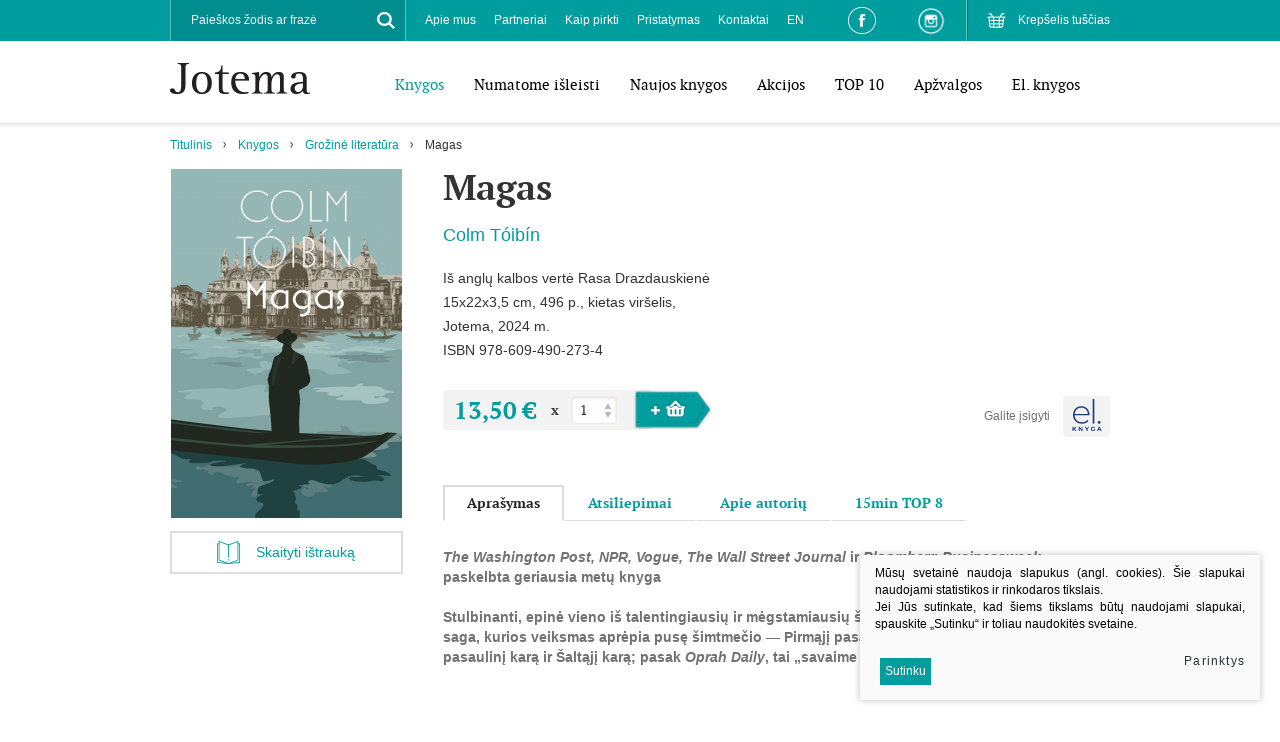

--- FILE ---
content_type: text/html; charset=utf-8
request_url: https://www.jotema.lt/Produktas/Magas/?m10991page=1
body_size: 9092
content:
	

	<!DOCTYPE html PUBLIC "-//W3C//DTD XHTML 1.0 Transitional//EN" "https://www.w3.org/TR/xhtml1/DTD/xhtml1-transitional.dtd">
<!--[if lte IE 7]> <html class="ie7"> <![endif]-->
<!--[if IE 8]>     <html class="ie8"> <![endif]-->
<!--[if IE 9]>     <html class="ie9"> <![endif]-->
<!--[if !IE]><!--> <html xmlns="https://www.w3.org/1999/xhtml"><!--<![endif]-->
<head>
  <title>Knygų leidykla - Jotema</title>
  <base href="https://www.jotema.lt/" />


  <meta http-equiv="Content-Type" content="text/html; charset=utf-8"/>
  <meta name="viewport" content="width=device-width, user-scalable=no" />
  <link rel="stylesheet" type="text/css" href="styles/coverflow.css" />
  <link rel="stylesheet" href="styles/responsive.css" type="text/css"/>
  <link rel="stylesheet" href="styles/style.css?v=2" type="text/css"/>
  <link rel="stylesheet" href="styles/tooltipster.css" type="text/css"/>
  <link rel="stylesheet" href="styles/tooltipster-light.css" type="text/css"/>
  <link rel="stylesheet" href="scripts/plugins/fancy/jquery.fancybox.css" type="text/css"/>
  <!-- FONTS START-->
  <link rel="stylesheet" href="fonts/opensans_bold/stylesheet.css" type="text/css"/>
  <link rel="stylesheet" href="fonts/opensans_regular/stylesheet.css" type="text/css"/>
  <link rel="stylesheet" href="fonts/opensans_extrabold/stylesheet.css" type="text/css"/>
  <link rel="stylesheet" href="fonts/opensans_semibold/stylesheet.css" type="text/css"/>
  <link rel="stylesheet" href="fonts/ptf55f/stylesheet.css" type="text/css"/>
  <link rel="stylesheet" href="fonts/ptf75f/stylesheet.css" type="text/css"/>
  <link rel="stylesheet" href="fonts/ptf76f/stylesheet.css" type="text/css"/>
  <!-- FONTS END-->
	<script type="text/javascript" src="https://ajax.googleapis.com/ajax/libs/jquery/1.10.2/jquery.min.js"></script>
	<script type="text/javascript" src="https://ajax.googleapis.com/ajax/libs/jqueryui/1.10.3/jquery-ui.min.js"></script>
	<!-- <script src="https://code.jquery.com/jquery-migrate-1.2.1.js"></script> -->
	<script type="text/javascript" src="scripts/respond.js"></script>
	<script type="text/javascript" src="scripts/jquery.cycle2.min.js"></script>
	<script type="text/javascript" src="scripts/jquery.cycle2.swipe.min.js"></script>
	<script type="text/javascript" src="scripts/jquery.cycle2.carousel.js"></script>
	<script>
		$.fn.cycle.defaults.autoSelector = '.slideshow';
	</script>
	<script type="text/javascript" src="scripts/plugins/fancy/jquery.fancybox.pack.js"></script>
	
	<script type="text/javascript" src="js/tx.preloader.js"></script>
	<script type="text/javascript" src="scripts/jquery.tooltipster.min.js"></script>
	<script type="text/javascript" src="scripts/eshop.js"></script>
	<script type="text/javascript" src="scripts/general.js"></script>
</head>
<body class="inner">
<div id="fb-root"></div>
<script>(function(d, s, id) {
  var js, fjs = d.getElementsByTagName(s)[0];
  if (d.getElementById(id)) return;
  js = d.createElement(s); js.id = id;
  js.src = "//connect.facebook.net/lt_LT/sdk.js#xfbml=1&version=v2.5&appId=280010056306";
  fjs.parentNode.insertBefore(js, fjs);
}(document, 'script', 'facebook-jssdk'));</script>

<script>
  (function(i,s,o,g,r,a,m){i['GoogleAnalyticsObject']=r;i[r]=i[r]||function(){
  (i[r].q=i[r].q||[]).push(arguments)},i[r].l=1*new Date();a=s.createElement(o),
  m=s.getElementsByTagName(o)[0];a.async=1;a.src=g;m.parentNode.insertBefore(a,m)
  })(window,document,'script','//www.google-analytics.com/analytics.js','ga');

  ga('create', 'UA-73321825-1', 'auto');
  ga('send', 'pageview');

</script>

	<div id="wrapper">
		<!-- HEADER -->
		<div id="header">
			<div class="center">
				<div class="logo"><a href="/"><img src="images/logo.png" width="140" height="31" alt=""/></a></div>
			</div>
			<div class="mobile">
				<a href="#" id="toggle-menu"></a>
			</div>
			<div class="menu" id="menu">
				<div class="row_1 clearfix">
					<div class="center">
						<div class="small_cart cart_place fr">
								<a href="javascript:void(null);">Krepšelis tuščias</a>

						</div>
						<div class="fr social_links">
							<a href="https://www.facebook.com/leidyklaJotema" target="_BLANK" class="fb_link"></a>
							<a href="https://www.instagram.com/leidykla_jotema/" target="_BLANK" class="instagram_link"></a>
						</div>
						<div class="fl search">
	<form id="cntnt01moduleform_1" method="get" action="https://www.jotema.lt/search/" class="cms_form">
<div class="hidden">
<input type="hidden" name="mact" value="Search,cntnt01,dosearch,0" />
<input type="hidden" name="cntnt01returnid" value="35" />
</div>

		<div title="Paieškos žodis ar frazė">
			<input type="text" id="cntnt01searchinput" name="cntnt01searchinput" value="Paieškos žodis ar frazė" />
		</div>
		<a href="#" class="xsd button_search"></a>
	</form>

</div>

						<div class="h-menu s-menu-top fl">
	<ul>
								<li class="">
			<a href="apie-mus">Apie mus</a>
				
		</li>
							<li class="">
			<a href="partneriai">Partneriai</a>
				
		</li>
							<li class="">
			<a href="kaip-pirkti">Kaip pirkti</a>
				
		</li>
							<li class="">
			<a href="pristatymas">Pristatymas</a>
				
		</li>
							<li class="">
			<a href="kontaktai">Kontaktai</a>
				
		</li>
							<li class="">
			<a href="about-us">EN</a>
				
		</li>
				</ul>
</div>


					</div>
				</div>
				<div class="row_2 clearfix">
					<div class="center">
						<div class="h-menu s-menu-main fr">
	<ul>
			<li  class="selected">
			<a href="https://www.jotema.lt/Produktai/knygos/">Knygos</a>
																						<ul>
			<li  class="selected">
			<a href="https://www.jotema.lt/Produktai/knygos/grozine-literatura/">Grožinė literatūra</a>
			
		</li>
			<li >
			<a href="https://www.jotema.lt/Produktai/knygos/detektyvai-trileriai/">Detektyvai, trileriai</a>
			
		</li>
			<li >
			<a href="https://www.jotema.lt/Produktai/knygos/meiles-romanai/">Meilės romanai</a>
			
		</li>
			<li >
			<a href="https://www.jotema.lt/Produktai/knygos/vaiku-jaunimo/">Vaikų, jaunimo</a>
			
		</li>
			<li >
			<a href="https://www.jotema.lt/Produktai/knygos/klasika/">Klasika</a>
			
		</li>
			<li >
			<a href="https://www.jotema.lt/Produktai/knygos/magine-fantastika/">Maginė fantastika</a>
			
		</li>
			<li >
			<a href="https://www.jotema.lt/Produktai/knygos/lietuviu-autoriai/">Lietuvių autoriai</a>
			
		</li>
			<li >
			<a href="https://www.jotema.lt/Produktai/knygos/medicina-grozis-sveikata/">Medicina, grožis, sveikata</a>
			
		</li>
			<li >
			<a href="https://www.jotema.lt/Produktai/knygos/publicistika-istorija-biografija/">Publicistika, istorija, biografija</a>
			
		</li>
			<li >
			<a href="https://www.jotema.lt/Produktai/knygos/mokslas-pazinimas/">Mokslas, pažinimas</a>
			
		</li>
			<li >
			<a href="https://www.jotema.lt/Produktai/knygos/praktine-gyvenimo-budas/">Praktinė, gyvenimo būdas</a>
			
		</li>
			<li >
			<a href="https://www.jotema.lt/Produktai/knygos/el-knygos/">El. knygos</a>
			
		</li>
		</ul>

					</li>
			<li >
			<a href="https://www.jotema.lt/Produktai/numatome-isleisti/">Numatome išleisti</a>
								</li>
			<li >
			<a href="https://www.jotema.lt/Produktai/naujos-knygos/">Naujos knygos</a>
								</li>
			<li >
			<a href="https://www.jotema.lt/Produktai/akcijos/">Akcijos</a>
								</li>
			<li >
			<a href="https://www.jotema.lt/Produktai/top-10/">TOP 10</a>
								</li>
			<li >
			<a href="https://www.jotema.lt/Produktai/apzvalgos/">Apžvalgos</a>
								</li>
			<li >
			<a href="https://www.jotema.lt/Produktai/el-knygos/">El. knygos</a>
								</li>
			<li >
			<a href="https://www.jotema.lt/Produktai/-7/"></a>
								</li>
		</ul>
</div>

					</div>
				</div>
			</div>
			<div class="shadow"></div>
		</div>
		<!-- HEADER END -->

		<!-- CONTENT -->
		<div class="content-wrap">
			<div class="center">
				<div class="h-menu s-menu-nav clearfix">
					<ul>
						<li> <a href="https://www.jotema.lt/" title="Jotema" >Titulinis</a></li><li><a href="https://www.jotema.lt/Produktai/knygos/">Knygos</a></li><li><a href="https://www.jotema.lt/Produktai/knygos/grozine-literatura/">Grožinė literatūra</a></li><li>Magas</li>
					</ul>
				</div>
				<div class="content">
																				<div class="midbar">
												<div class="book">
							<div class="book_cover">
								<div class="ph">
																																																											<a href="/uploads/Products/product_1047/magas_1702636682.jpg" class="fancy" rel="inner_photos" ><img src="https://www.jotema.lt/uploads/_CGSmartImage/magas_1702636682-98b9015698cfac4cf6970539b9e4f2c3.jpg" width="233" height="349" alt="magas_1702636682-98b9015698cfac4cf6970539b9e4f2c3.jpg"/></a>
																											</div>

																<a href="uploads/Products/product_1047/Magas_istrauka.pdf" target="_BLANK" class="button ico-left book fw">Skaityti ištrauką</a>
																<div class="facebook">
									<div class="fb-like" data-href="http://www.jotema.lt/Produktas/Magas/?m10991page=1" data-layout="standard" data-action="like" data-show-faces="true" data-share="false"></div>
								</div>
							</div>
							<div class="book_data">
								<h1>Magas</h1>
								<div class="author">
									
									Colm Tóibín
								</div>
								<div class="desc">
									Iš anglų kalbos vertė Rasa Drazdauskienė<br />15x22x3,5 cm, 496 p., kietas viršelis,<br />Jotema, 2024 m.
																			<div>
											ISBN 978-609-490-273-4
										</div>
																	</div>
								<div>
																			
																						<div class="controls bigger">
		<div class="price">
			<form id="m72a5amoduleform_2" method="post" action="https://www.jotema.lt/products/" class="cms_form" enctype="multipart/form-data">
<div class="hidden">
<input type="hidden" name="mact" value="Cart,m72a5a,default,0" />
<input type="hidden" name="m72a5areturnid" value="32" />
<input type="hidden" name="m72a5aproduct" value="1047" />
<input type="hidden" name="m72a5acart_returnto" value="https://www.jotema.lt/Produktas/Magas/?m10991page=1" />
</div>

			13,50 &euro;			
			<div class="count">
				x
				<input type="text" name="m72a5acart_quantity" id="amount" value="1" class="">
				<div class="arrows">
					<div class="more"></div>
					<div class="less"></div>
				</div>
			</div>
			
			<input type="hidden" name="m72a5akalba" value="lt"/>
			<input type="hidden" name="m72a5acart_submit" value="Pridėti į krep&scaron;elį"/>
			<input type="hidden" name="m72a5aviewcartpage" value="34"/>
			</form>

		</div>
		<a href="#" class="add_to_cart"></a>
	</div>

																																														<div class="ebook fr">
										Galite įsigyti
										<img src="images/icons/svg/ico-1.svg" alt="icon" class="tooltip"
											 title="&lt;p&gt;&lt;a href=&quot;https://www.baltoslankos.lt/el-knyga-magas&quot; target=&quot;_blank&quot;&gt;baltoslankos.lt&lt;/a&gt;&lt;/p&gt;
&lt;p&gt;&lt;a href=&quot;https://www.knygos.lt/lt/elektronines-knygos/magas-1bavc/&quot; target=&quot;_blank&quot;&gt;knygos.lt&lt;/a&gt;&lt;/p&gt;
&lt;p&gt;&lt;a href=&quot;https://www.pegasas.lt/magas-e-knyga-15000917/&quot; target=&quot;_blank&quot;&gt;pegasas.lt&lt;/a&gt;&lt;/p&gt;">
										
									</div>
																	</div>
								<div class="clear"></div>
																<!-- TABS START -->
								<div class="section block-tabs">
									<div class="nav h-menu">
										<ul>
																																																																										<li><a href="#">Aprašymas</a></li>
																																																						<li><a href="#">Atsiliepimai</a></li>
																																																						<li><a href="#">Apie autorių</a></li>
																																																						<li><a href="#">15min TOP 8</a></li>
																															</ul>
									</div>
									<div class="data">
																																																																						<div>
											<div class="collapsable">
											<div style="text-align: left;"><strong><em>The Washington Post, NPR, Vogue, The Wall Street Journal</em> ir <em>Bloomberg Businessweek</em> paskelbta geriausia metų knyga<br /><br /></strong><strong>Stulbinanti, epinė vieno iš talentingiausių ir mėgstamiausių šių laikų autorių sukurta šeimyninė saga, kurios veiksmas aprėpia pusę šimtmečio — Pirmąjį pasaulinį karą, Hitlerio iškilimą, Antrąjį pasaulinį karą ir Šaltąjį karą; pasak <em>Oprah Daily</em>, tai „savaime tikras literatūrinės magijos stebuklas“.<br /><br /></strong>„Mago“ veiksmas prasideda XX a. pradžios Vokietijos provincijos mieste, kuriame jaunasis Tomas Manas (<em>Thomas Mann</em>) auga konservatyvaus, padorumo kaustomo tėvo ir kerinčios, nenuspėjamo elgesio brazilės motinos namuose. Paauglystėje Manas slepia menines ambicijas nuo tėvo, o homoseksualius potroškius — nuo visų. Jį sužavi viena iš turtingiausių ir kultūringiausių Miuncheno žydų šeimų, su kuria susijungia vedęs dukterį Katią. Jie susilaukia šešių vaikų. Atostogaudamas Italijoje, pakerėtas paplūdimyje sutikto berniuko, jis parašo apsakymą „Mirtis Venecijoje“. Tampa geriausiai vertinamu savo laikų rašytoju, apdovanojamas Nobelio literatūros premija ir gyvena kaip viešas asmuo, bet jo privatus gyvenimas išlieka paslaptimi. Tikimasi, kad jis viešai pasmerks Hitlerį, kurio vaidmenį iki tol nepakankamai įvertino. Jo vyriausia duktė ir sūnus, ryškūs meninės bohemos ir naciams priešiško sąjūdžio atstovai, dalijasi meilužiais. Jis pabėga iš Vokietijos į Šveicariją, paskui Prancūziją ir galiausiai Ameriką: iš pradžių gyvena Prinstone, vėliau Los Andžele.<br /><br />Šiame „nepaprasto jautrumo“ romane (<em>The Wall Street Journal</em>) Tóibínas sukūrė „sudėtingą, tačiau skatinantį empatiją portretą rašytojo, visą gyvenimą kovojusio su giliausiais savo troškimais, šeimos nariais jų audringu gyvenamuoju laiku“ (<em>Time</em>): „pamatysite, kaip su malonumu skaitysite kiekvieną puslapį“ (<em>Vogue</em>).</div>
<div style="text-align: justify;"> </div>
											</div>
											<div class="controls">
												<a href="#" class=" open">Išskleisti</a>
												<a href="#" class=" close">Suskleisti</a>
											</div>
										</div>
																																																		<div>
											<div class="collapsable">
											<div style="text-align: left;">
<p>Odė XX a. genijui ir savaime tikras literatūrinės magijos stebuklas.<br /><em>* O Magazine<br /><br /></em>Intymus Thomo Manno portretas... Knygoje „Magas“ Toibinas suteikia retą galimybę iš arti stebėti, kaip kuriamas rimtasis menas, ir kartu įrodo pats esąs didelių galių magas.<br /><em>* Chicago Review of Books<br /><br /></em>Be galo įtraukia... Tai nepaprastai ambicinga knyga, kurioje subtiliai subalansuotas asmeniškumo ir didžiųjų įvykių aspektai... Toibinas sukūrė tikrą epą.<br /><em>* The Guardian</em></p>
</div>
											</div>
											<div class="controls">
												<a href="#" class=" open">Išskleisti</a>
												<a href="#" class=" close">Suskleisti</a>
											</div>
										</div>
																																																		<div>
											<div class="collapsable">
											<div style="text-align: left;">Colmas Tóibínas parašė dešimt romanų, tarp jų: „Magas“, apdovanotas <em>Rathbones Folio </em>premija; „Meistras“ (<em>The Master)</em>, apdovanotas <em>Los Angeles Times</em> <em>Book</em> premija; „Bruklinas“ (<em>Brooklyn</em>), apdovanotas <em>Costa Book</em> premija; „Marijos testamentas“ (<em>The Testament of Mary</em>) ir „Nora Webster“, taip pat du apsakymų rinkinius ir kelias literatūros kritikos knygas. Jis yra Kolumbijos universiteto <em>Irene and Sidney B. Silverman Professor of the Humanities</em>; Airijos Menų taryba jį paskelbė 2022—2024 m. airių grožinės literatūros laureatu. Tóibínas, kurio knygos tris kartus buvo įtrauktos į Bookerio premijos trumpąjį sąrašą, gyvena Dubline ir Niujorke. <br /><br /></div>
<div style="text-align: left;"><a href="https://www.amazon.com/Magician-Novel-Colm-Toibin/dp/1476785082">https://www.amazon.com/Magician-Novel-Colm-Toibin/dp/1476785082</a> </div>
<div style="text-align: left;"> </div>
											</div>
											<div class="controls">
												<a href="#" class=" open">Išskleisti</a>
												<a href="#" class=" close">Suskleisti</a>
											</div>
										</div>
																																																		<div>
											<div class="collapsable">
											Dėkojame Audriui Ožalui – 15min.lt knygų apžvalgininkui, literatūros ekspertui už rašytojo <strong>Colm Tóibín knygos “Magas”</strong> įvertinimą!<br /><br /><strong>TOP 8:</strong> japonų klasika, <strong>nobelisto kūrinys</strong>, žaidimai žanrais ir įtraukiantis detektyvas.<br /><a href="https://www.facebook.com/watch/?v=1191003895218416" target="_blank"><strong>Kviečiame pasiklausyti</strong></a>
											</div>
											<div class="controls">
												<a href="#" class=" open">Išskleisti</a>
												<a href="#" class=" close">Suskleisti</a>
											</div>
										</div>
																													</div>
								</div>
								<!-- TABS END -->
															</div>
						</div>
												

																	</div>
				</div>
			</div>
			
												
				
				
										<div class="section books">
		<div class="center">
			<div class="title">
				<h2><span>Jums gali patikti</span></h2>
							</div>
		</div>
		<div class="center w2">
			<div class="items">
																					<div class="item">
					<div>
					   <a href="https://www.jotema.lt/Produktas/Balandes-sparnai/" class="ph">
							<img src="https://www.jotema.lt/uploads/_CGSmartImage/9786094901683_balandes-sparnai_1673257843-6b567a1d66d4cbe4890861c16e959519.jpg" width="172" height="258" alt="9786094901683_balandes-sparnai_1673257843-6b567a1d66d4cbe4890861c16e959519.jpg"/>
							
												   </a>
					   <div class="spacer">
						   <a href="https://www.jotema.lt/Produktas/Balandes-sparnai/" class="book-title">
								Balandės sparnai
						   </a>
						   <span class="book-author">
							
							Henry James
						   </span>
					   </div>
													
															<form id="m39630moduleform_3" method="post" action="https://www.jotema.lt/products/" class="cms_form" enctype="multipart/form-data">
<div class="hidden">
<input type="hidden" name="mact" value="Cart,m39630,default,0" />
<input type="hidden" name="m39630returnid" value="32" />
<input type="hidden" name="m39630product" value="1004" />
<input type="hidden" name="m39630cart_returnto" value="https://www.jotema.lt/Produktas/Magas/?m10991page=1" />
</div>

<div class="controls">
	<div class="price">
		14,00 &euro;	</div>
	<a href="#" class="add_to_cart"></a>
</div>
<input type="hidden" name="m39630kalba" value="lt"/>
<input type="hidden" name="m39630cart_submit" value="Pridėti į krep&scaron;elį"/>
<input type="hidden" name="m39630viewcartpage" value="34"/>
</form>
 
																		</div>
				</div>
																					<div class="item">
					<div>
					   <a href="https://www.jotema.lt/Produktas/i-tutus-nuo-Edeno/" class="ph">
							<img src="https://www.jotema.lt/uploads/_CGSmartImage/i-rytus-nuo-edeno_1634886358-9dbe80c74e8b328b83311a203129eed7.jpg" width="172" height="258" alt="i-rytus-nuo-edeno_1634886358-9dbe80c74e8b328b83311a203129eed7.jpg"/>
							
												   </a>
					   <div class="spacer">
						   <a href="https://www.jotema.lt/Produktas/i-tutus-nuo-Edeno/" class="book-title">
								Į rytus nuo Edeno
						   </a>
						   <span class="book-author">
							
							John Steinbeck
						   </span>
					   </div>
													
															<form id="madf6amoduleform_4" method="post" action="https://www.jotema.lt/products/" class="cms_form" enctype="multipart/form-data">
<div class="hidden">
<input type="hidden" name="mact" value="Cart,madf6a,default,0" />
<input type="hidden" name="madf6areturnid" value="32" />
<input type="hidden" name="madf6aproduct" value="928" />
<input type="hidden" name="madf6acart_returnto" value="https://www.jotema.lt/Produktas/Magas/?m10991page=1" />
</div>

<div class="controls">
	<div class="price">
		11,00 &euro;	</div>
	<a href="#" class="add_to_cart"></a>
</div>
<input type="hidden" name="madf6akalba" value="lt"/>
<input type="hidden" name="madf6acart_submit" value="Pridėti į krep&scaron;elį"/>
<input type="hidden" name="madf6aviewcartpage" value="34"/>
</form>
 
																		</div>
				</div>
																					<div class="item">
					<div>
					   <a href="https://www.jotema.lt/Produktas/Kalbek-atmintie/" class="ph">
							<img src="https://www.jotema.lt/uploads/_CGSmartImage/kalbek-atmintie_1634884980-bfe12ddc62f4271683e6de66459d29f2.jpg" width="172" height="258" alt="kalbek-atmintie_1634884980-bfe12ddc62f4271683e6de66459d29f2.jpg"/>
							
														<span class="ribbons_pos">
								<img src="images/pix.png"/>
								<span class="ribbons">
																<span class="ribbon pos_5 2021-met---verstin---knyga"><span>2021 Metų verstinė knyga</span></span>								</span>
							</span>
												   </a>
					   <div class="spacer">
						   <a href="https://www.jotema.lt/Produktas/Kalbek-atmintie/" class="book-title">
								Kalbėk, atmintie
						   </a>
						   <span class="book-author">
							
							Vladimir Nabokov
						   </span>
					   </div>
													
															<form id="m4c08bmoduleform_5" method="post" action="https://www.jotema.lt/products/" class="cms_form" enctype="multipart/form-data">
<div class="hidden">
<input type="hidden" name="mact" value="Cart,m4c08b,default,0" />
<input type="hidden" name="m4c08breturnid" value="32" />
<input type="hidden" name="m4c08bproduct" value="926" />
<input type="hidden" name="m4c08bcart_returnto" value="https://www.jotema.lt/Produktas/Magas/?m10991page=1" />
</div>

<div class="controls">
	<div class="price">
		5,00 &euro;	</div>
	<a href="#" class="add_to_cart"></a>
</div>
<input type="hidden" name="m4c08bkalba" value="lt"/>
<input type="hidden" name="m4c08bcart_submit" value="Pridėti į krep&scaron;elį"/>
<input type="hidden" name="m4c08bviewcartpage" value="34"/>
</form>
 
																		</div>
				</div>
																					<div class="item">
					<div>
					   <a href="https://www.jotema.lt/Produktas/Doriano-Grejaus-portretas2/" class="ph">
							<img src="https://www.jotema.lt/uploads/_CGSmartImage/doriano-grejaus-portretas_drobe_1628601981-263acf91336bde6d1f10284690591063.jpg" width="172" height="258" alt="doriano-grejaus-portretas_drobe_1628601981-263acf91336bde6d1f10284690591063.jpg"/>
							
														<span class="ribbons_pos">
								<img src="images/pix.png"/>
								<span class="ribbons">
																<span class="ribbon pos_6 bestseleris"><span>Bestseleris</span></span>								</span>
							</span>
												   </a>
					   <div class="spacer">
						   <a href="https://www.jotema.lt/Produktas/Doriano-Grejaus-portretas2/" class="book-title">
								Doriano Grėjaus portretas
						   </a>
						   <span class="book-author">
							
							Oscar Wilde
						   </span>
					   </div>
													
															<form id="me45e9moduleform_6" method="post" action="https://www.jotema.lt/products/" class="cms_form" enctype="multipart/form-data">
<div class="hidden">
<input type="hidden" name="mact" value="Cart,me45e9,default,0" />
<input type="hidden" name="me45e9returnid" value="32" />
<input type="hidden" name="me45e9product" value="915" />
<input type="hidden" name="me45e9cart_returnto" value="https://www.jotema.lt/Produktas/Magas/?m10991page=1" />
</div>

<div class="controls">
	<div class="price">
		13,00 &euro;	</div>
	<a href="#" class="add_to_cart"></a>
</div>
<input type="hidden" name="me45e9kalba" value="lt"/>
<input type="hidden" name="me45e9cart_submit" value="Pridėti į krep&scaron;elį"/>
<input type="hidden" name="me45e9viewcartpage" value="34"/>
</form>
 
																		</div>
				</div>
																					<div class="item">
					<div>
					   <a href="https://www.jotema.lt/Produktas/Apie-peles-ir-zmones2/" class="ph">
							<img src="https://www.jotema.lt/uploads/_CGSmartImage/9786094902048_apie-peles-zmones_1682596032-a93dfcaab4b691d0f30a6bcd07506297.jpg" width="172" height="258" alt="9786094902048_apie-peles-zmones_1682596032-a93dfcaab4b691d0f30a6bcd07506297.jpg"/>
							
														<span class="ribbons_pos">
								<img src="images/pix.png"/>
								<span class="ribbons">
																<span class="ribbon pos_7 akcija"><span>Akcija</span></span>								</span>
							</span>
												   </a>
					   <div class="spacer">
						   <a href="https://www.jotema.lt/Produktas/Apie-peles-ir-zmones2/" class="book-title">
								Apie peles ir žmones
						   </a>
						   <span class="book-author">
							
							John Steinbeck
						   </span>
					   </div>
													
															<form id="m9229bmoduleform_7" method="post" action="https://www.jotema.lt/products/" class="cms_form" enctype="multipart/form-data">
<div class="hidden">
<input type="hidden" name="mact" value="Cart,m9229b,default,0" />
<input type="hidden" name="m9229breturnid" value="32" />
<input type="hidden" name="m9229bproduct" value="1024" />
<input type="hidden" name="m9229bcart_returnto" value="https://www.jotema.lt/Produktas/Magas/?m10991page=1" />
</div>

<div class="controls">
	<div class="price">
		<strike class="akcija">7,50 &euro;</strike> 2,50 &euro;	</div>
	<a href="#" class="add_to_cart"></a>
</div>
<input type="hidden" name="m9229bkalba" value="lt"/>
<input type="hidden" name="m9229bcart_submit" value="Pridėti į krep&scaron;elį"/>
<input type="hidden" name="m9229bviewcartpage" value="34"/>
</form>
 
																		</div>
				</div>
																					<div class="item">
					<div>
					   <a href="https://www.jotema.lt/Produktas/Doriano-Grejaus-portretas-3/" class="ph">
							<img src="https://www.jotema.lt/uploads/_CGSmartImage/doriano-grejaus-portretas_minkstas_2022_1670420489-48ced0bdddc7bc5127fc6220e6411cc1.jpg" width="172" height="258" alt="doriano-grejaus-portretas_minkstas_2022_1670420489-48ced0bdddc7bc5127fc6220e6411cc1.jpg"/>
							
														<span class="ribbons_pos">
								<img src="images/pix.png"/>
								<span class="ribbons">
																<span class="ribbon pos_8 bestseleris"><span>Bestseleris</span></span>								</span>
							</span>
												   </a>
					   <div class="spacer">
						   <a href="https://www.jotema.lt/Produktas/Doriano-Grejaus-portretas-3/" class="book-title">
								Doriano Grėjaus portretas
						   </a>
						   <span class="book-author">
							
							Oscar Wilde
						   </span>
					   </div>
													
															<form id="m8ea7dmoduleform_8" method="post" action="https://www.jotema.lt/products/" class="cms_form" enctype="multipart/form-data">
<div class="hidden">
<input type="hidden" name="mact" value="Cart,m8ea7d,default,0" />
<input type="hidden" name="m8ea7dreturnid" value="32" />
<input type="hidden" name="m8ea7dproduct" value="1005" />
<input type="hidden" name="m8ea7dcart_returnto" value="https://www.jotema.lt/Produktas/Magas/?m10991page=1" />
</div>

<div class="controls">
	<div class="price">
		5,00 &euro;	</div>
	<a href="#" class="add_to_cart"></a>
</div>
<input type="hidden" name="m8ea7dkalba" value="lt"/>
<input type="hidden" name="m8ea7dcart_submit" value="Pridėti į krep&scaron;elį"/>
<input type="hidden" name="m8ea7dviewcartpage" value="34"/>
</form>
 
																		</div>
				</div>
																					<div class="item">
					<div>
					   <a href="https://www.jotema.lt/Produktas/Rustybes-kekes2/" class="ph">
							<img src="https://www.jotema.lt/uploads/_CGSmartImage/rustybes-kekes_1604491259-b015bb3e71ec04aa924b4048cecbfbd7.jpg" width="172" height="258" alt="rustybes-kekes_1604491259-b015bb3e71ec04aa924b4048cecbfbd7.jpg"/>
							
												   </a>
					   <div class="spacer">
						   <a href="https://www.jotema.lt/Produktas/Rustybes-kekes2/" class="book-title">
								Rūstybės kekės
						   </a>
						   <span class="book-author">
							
							John Steinbeck
						   </span>
					   </div>
											</div>
				</div>
																					<div class="item">
					<div>
					   <a href="https://www.jotema.lt/Produktas/Bruklinas/" class="ph">
							<img src="https://www.jotema.lt/uploads/_CGSmartImage/bruklinas_1705492733-ae29289e4a4f5bdf85f01d903db1ab1b.jpg" width="172" height="258" alt="bruklinas_1705492733-ae29289e4a4f5bdf85f01d903db1ab1b.jpg"/>
							
														<span class="ribbons_pos">
								<img src="images/pix.png"/>
								<span class="ribbons">
																<span class="ribbon pos_9 akcija"><span>Akcija</span></span>								</span>
							</span>
												   </a>
					   <div class="spacer">
						   <a href="https://www.jotema.lt/Produktas/Bruklinas/" class="book-title">
								Bruklinas
						   </a>
						   <span class="book-author">
							
							Colm Tóibín
						   </span>
					   </div>
													
															<form id="m398d3moduleform_9" method="post" action="https://www.jotema.lt/products/" class="cms_form" enctype="multipart/form-data">
<div class="hidden">
<input type="hidden" name="mact" value="Cart,m398d3,default,0" />
<input type="hidden" name="m398d3returnid" value="32" />
<input type="hidden" name="m398d3product" value="1074" />
<input type="hidden" name="m398d3cart_returnto" value="https://www.jotema.lt/Produktas/Magas/?m10991page=1" />
</div>

<div class="controls">
	<div class="price">
		<strike class="akcija">10,00 &euro;</strike> 5,00 &euro;	</div>
	<a href="#" class="add_to_cart"></a>
</div>
<input type="hidden" name="m398d3kalba" value="lt"/>
<input type="hidden" name="m398d3cart_submit" value="Pridėti į krep&scaron;elį"/>
<input type="hidden" name="m398d3viewcartpage" value="34"/>
</form>
 
																		</div>
				</div>
							</div>
		</div>
		<a href="#" class="prev"></a>
		<a href="#" class="next"></a>
	</div>

								
				<div style="padding-bottom:50px;"></div>
			
		</div>
		<!-- CONTENT END-->
		

		<div class="push"></div>
	</div>
	<!-- FOOTER -->
	<div class="footer">
		<div class="block-footer center">
			<div class="limit_height">
				<div class="box-7-12 box-xs-12-12 box-s-8-12">
					<div class="box-1-3 box-xs-3-3">
						<div>
							<h3>Knygos</h3>
							<div class="v-menu s-menu-bottom">
								<ul>
<li><a href="Produktai/knygos/grozine-literatura.html">Grožinė literatūra</a></li>
<li><a href="Produktai/knygos/detektyvai-trileriai.html">Detektyvai, trileriai</a></li>
<li><a href="Produktai/knygos/meiles-romanai/">Meilės romanai</a></li>
<li><a href="Produktai/knygos/klasika.html">Klasika</a></li>
<li><a href="Produktai/knygos/magine-fantastika/">Maginė fantastika</a></li>
<li><a href="Produktai/knygos/vaiku-jaunimo.html">Vaikų, jaunimo</a></li>
<li><a href="Produktai/knygos/publicistika-biografija.html">Publicistika, istorija, biografija</a></li>
<li><a href="Produktai/knygos/medicina-grozis-sveikata.html">Medicina, grožis, sveikata</a></li>
<li><a href="Produktai/knygos/mokslas-pazinimas.html">Mokslas, pažinimas</a></li>
<li><a href="Produktai/knygos/praktine-gyvenimo-budas/">Praktinė, gyvenimo būdas</a></li>
<li><a href="Produktai/knygos/lietuviu-autoriai.html">Lietuvių autoriai</a></li>
<li><a href="Produktai/el-knygos/">El. knygos</a></li>
</ul>
							</div>
						</div>
					</div>	
					
					<div class="box-1-3 box-xs-3-3">
						<div>
							<h3>Informacija</h3>
							<div class="v-menu s-menu-bottom">
								<ul>
<li><a href="kontaktai.html">Kontaktai</a></li>
<li><a href="pristatymas/">Pristatymas</a></li>
<li><a href="kaip-pirkti.html">Kaip pirkti</a></li>
<li><a href="apie-mus.html">Apie mus</a></li>
</ul>
							</div>
						</div>
					</div>
				</div>
				<div class="box-5-12 box-xs-12-12 box-s-4-12">
					<div class="fr">
						<h3>Mus sekite</h3>
						<div class="social">
							<a target="_blank" href="https://www.facebook.com/leidyklaJotema/" class="fb"></a>

<a target="_blank" href="https://www.instagram.com/leidykla_jotema/" class="instagram"></a>
						</div>
					</div>
				</div>
			</div>
			<div class="box-12-12">
				<div class="footer_text">
						<p>© 2015 Visos teisės saugomos. UAB Jotema</p>
					<a href="#" class="totop">Į viršų</a>
					
				</div>
				<div class="cookie_box">
				
                <div class="policy_link">
			&nbsp;
			<a href="/duomenu-apsauga/">
				Duomenų apsauga
			</a>
		</div>
    
				</div>
			</div>
		</div>
	</div>
	<!-- FOOTER END-->
<script src="scripts/plugins/jReject-master/js/jquery.reject.js" type="text/javascript"></script>
<link rel="stylesheet" type="text/css" href="scripts/plugins/jReject-master/css/jquery.reject.css" />
<script type="text/javascript">
$(document).ready(function() { 

	$.reject({  
        reject: { msie: 8 },
		closeCookie: true,
		imagePath: 'js/plugins/jReject-master/images/',
        header: 'Your browser is not supported here', // Header Text  
        paragraph1: 'You are currently using an unsupported browser', // Paragraph 1  
        paragraph2: 'Please install one of the many optional browsers below to proceed',  
        closeMessage: 'Close this window at your own demise!' // Message below close window link  
    });
	
});
</script>


        <script src="/js/cookie.js" type="text/javascript"></script>
        <link rel="stylesheet" href="/css/cookie.css">

        <div class="cookie-section">
            <div class="descr">
                <p>Mūsų svetainė naudoja slapukus (angl. cookies). Šie slapukai naudojami statistikos ir rinkodaros tikslais.</p>
<p>Jei Jūs sutinkate, kad šiems tikslams būtų naudojami slapukai, spauskite „Sutinku“ ir toliau naudokitės svetaine.</p>
                
            </div>
            <div class="descr2" id="cookie_conf">
                <div class="cblock-1">
                    <div class="aditional_form_info" style="display: none">
                                        <p>Kad veiktų užklausos forma, naudojame sistemą „Google ReCaptcha“, kuri padeda atskirti jus nuo interneto robotų, kurie siunčia brukalus (angl. spam) ir panašaus tipo informaciją. </p>
<p>Taigi, kad šios užklausos forma užtikrintai veiktų, jūs turite pažymėti „Sutinku su našumo slapukais“.</p>
                
                    </div>
                    <h2>Slapukų naudojimo parinktys</h2>
<p>Jūs galite pasirinkti, kuriuos slapukus leidžiate naudoti. <br /><a href="/duomenu-apsauga/" target="_blank">Plačiau apie slapukų ir privatumo politiką</a>.</p>
                

                </div>

                <div class="cblock-2">

                    <table class="cookie-table" cellpadding="0" cellspacing="0">
                        <tr>
                            <td>
                                <input type="checkbox" name="cookie_policy_1" value="1" checked disabled="disabled">
                            </td>
                            <td>
                                                <h3>Funkciniai slapukai (būtini)</h3>
<p>Šie slapukai yra būtini, kad veiktų svetainė, ir negali būti išjungti. Šie slapukai nesaugo jokių duomenų, pagal kuriuos būtų galima jus asmeniškai atpažinti, ir yra ištrinami išėjus iš svetainės.</p>
                
                            </td>
                        </tr>
                        <tr>
                            <td>
                                <input type="checkbox" name="cookie_policy_2"  value="2">
                            </td>
                            <td>

                                                <h3>Našumo slapukai</h3>
<p>Šie slapukai leidžia apskaičiuoti, kaip dažnai lankomasi svetainėje, ir nustatyti duomenų srauto šaltinius – tik turėdami tokią informaciją galėsime patobulinti svetainės veikimą. Jie padeda mums atskirti, kurie puslapiai yra populiariausi, ir matyti, kaip vartotojai naudojasi svetaine. Tam mes naudojamės „Google Analytics“ statistikos sistema. Surinktos informacijos neplatiname. Surinkta informacija yra visiškai anonimiška ir tiesiogiai jūsų neidentifikuoja.</p>
                
                            </td>
                        </tr>
                        <tr>
                            <td>
                                <input type="checkbox" name="cookie_policy_3"  value="3">
                            </td>
                            <td>
                                                <h3>Reklaminiai slapukai</h3>
<p>Šie slapukai yra naudojami trečiųjų šalių, kad būtų galima pateikti reklamą, atitinkančią jūsų poreikius. Mes naudojame slapukus, kurie padeda rinkti informaciją apie jūsų veiksmus internete ir leidžia sužinoti, kuo jūs domitės, taigi galime pateikti tik Jus dominančią reklamą. Jeigu nesutinkate, kad jums rodytume reklamą, palikite šį langelį nepažymėtą.</p>
                
                            </td>
                        </tr>
                    </table>

                </div>

                <div class="cblock-3 descr3">
                    <div class="pure-g">
                        <div class="pure-u-1-1">
                            <a class="ext_button f_11 uppercase red-style nowrap submit-part-cookie">

                                Sutinku
                            </a>

                            <a class="ext_button f_11 uppercase red-style nowrap cookie-cancel submit-none-cookie">
                                Nesutinku

                            </a>

                        </div>
                    </div>

                </div>
            </div>
            <div class="cookie-block">
                <div>
                    <a class="ext_button f_9 uppercase red-style nowrap submit-cookie">

                        Sutinku
                    </a>
                </div>
                <div>
                    <a href="#cookie_conf"
                       class="ext_button f_9 uppercase trg-style nowrap  fancy2">
                        Parinktys

                    </a>
                </div>

            </div>
        </div>
    
</body>
</html>

--- FILE ---
content_type: text/css
request_url: https://www.jotema.lt/styles/responsive.css
body_size: 5181
content:
* {padding:0;margin:0;}
a, a:active, a:focus {
   outline:  none !important;
   ie-dummy: expression(this.hideFocus=true);
   border:0;
}
html {
  height: 100%;
  font-family: sans-serif;
  -ms-text-size-adjust: 100%;
  -webkit-text-size-adjust: 100%;

}
body {
  margin: 0;
  height: 100%
}
a img {border:0;}
a:active, a:focus {
   outline:  none;
   ie-dummy: expression(this.hideFocus=true);
}
a:active,a:focus, a:selected, a:visited { 
    outline: none ;
}
article,
aside,
details,
figcaption,
figure,
footer,
header,
hgroup,
main,
nav,
section,
summary {
  display: block;
}
audio,
canvas,
progress,
video {
  display: inline-block;
  vertical-align: baseline;
}
audio:not([controls]) {
  display: none;
  height: 0;
}
[hidden],
template {
  display: none;
}
a {
  background: transparent;
}
a:active,
a:hover {
  outline: 0;
}
abbr[title] {
  border-bottom: 1px dotted;
}
b,
strong {
  font-weight: bold;
}
dfn {
  font-style: italic;
}
mark {
  background: #ff0;
  color: #000;
}
small {
  font-size: 80%;
}
sub,
sup {
  font-size: 75%;
  line-height: 0;
  position: relative;
  vertical-align: baseline;
}
sup {
  top: -0.5em;
}
sub {
  bottom: -0.25em;
}
img {
  border: 0;
}
svg:not(:root) {
  overflow: hidden;
}
figure {
  margin: 1em 40px;
}
hr {
  -moz-box-sizing: content-box;
  box-sizing: content-box;
  height: 0;
}
pre {
  overflow: auto;
}
code,
kbd,
pre,
samp {
  font-family: monospace, monospace;
  font-size: 1em;
}
button,
input,
optgroup,
select,
textarea {
  color: inherit;
  font: inherit;
  margin: 0;
}
button {
  overflow: visible;
}
button,
select {
  text-transform: none;
}
button,
html input[type="button"],
input[type="reset"],
input[type="submit"] {
  -webkit-appearance: button;
  cursor: pointer;
}
button[disabled],
html input[disabled] {
  cursor: default;
}
button::-moz-focus-inner,
input::-moz-focus-inner {
  border: 0;
  padding: 0;
}
input {
  line-height: normal;
}
input[type="checkbox"],
input[type="radio"] {
  box-sizing: border-box;
  padding: 0;
}
input[type="number"]::-webkit-inner-spin-button,
input[type="number"]::-webkit-outer-spin-button {
  height: auto;
}
input[type="search"] {
  -webkit-appearance: textfield;
  -moz-box-sizing: content-box;
  -webkit-box-sizing: content-box;
  box-sizing: content-box;
}
input[type="search"]::-webkit-search-cancel-button,
input[type="search"]::-webkit-search-decoration {
  -webkit-appearance: none;
}
fieldset {
  border: 1px solid #c0c0c0;
  margin: 0 2px;
  padding: 0.35em 0.625em 0.75em;
}
legend {
  border: 0;
  padding: 0;
}
textarea {
  overflow: auto;
}
optgroup {
  font-weight: bold;
}
table {
  border-collapse: collapse;
  border-spacing: 0;
}
td,
th {
  padding: 0;
}
* {
  -webkit-box-sizing: border-box;
  -moz-box-sizing: border-box;
  box-sizing: border-box;
}
*:before,
*:after {
  -webkit-box-sizing: border-box;
  -moz-box-sizing: border-box;
  box-sizing: border-box;
}
html {
  font-size: 62.5%;
  -webkit-tap-highlight-color: rgba(0, 0, 0, 0);
}
body {
  font-family: "Helvetica Neue", Helvetica, Arial, sans-serif;
  font-size: 14px;
  line-height: 1.42857143;
  color: #333333;
  background-color: #ffffff;
}
input,
button,
select,
textarea {
  font-family: inherit;
  font-size: inherit;
  line-height: inherit;
}
a {
  color: #428bca;
  text-decoration: none;
}
a:hover,
a:focus {
  color: #2a6496;
  text-decoration: underline;
}
a:focus {
  outline: thin dotted;
  outline: 5px auto -webkit-focus-ring-color;
  outline-offset: -2px;
}
figure {
  margin: 0;
}
img {
  vertical-align: middle;
}
.img-responsive {
  display: block;
  max-width: 100%;
  height: auto;
}
.img-rounded {
  border-radius: 6px;
}
.img-thumbnail {
  padding: 4px;
  line-height: 1.42857143;
  background-color: #ffffff;
  border: 1px solid #dddddd;
  border-radius: 4px;
  -webkit-transition: all 0.2s ease-in-out;
  transition: all 0.2s ease-in-out;
  display: inline-block;
  max-width: 100%;
  height: auto;
}
.img-circle {
  border-radius: 50%;
}
hr {
  margin-top: 20px;
  margin-bottom: 20px;
  border: 0;
  border-top: 1px solid #eeeeee;
}
textarea,
input[type="text"] {border: 1px solid #ccc;box-shadow: inset 0 1px 3px #ddd;padding: .5em .6em;}
input[type="submit"] {
	/*BACKGROUND*/
	background: rgb(0,119,230); /* Old browsers */
	/* IE9 SVG, needs conditional override of 'filter' to 'none' */
	background: url([data-uri]);
	background: -moz-linear-gradient(top,  rgba(0,119,230,1) 0%, rgba(0,108,208,1) 100%); /* FF3.6+ */
	background: -webkit-gradient(linear, left top, left bottom, color-stop(0%,rgba(0,119,230,1)), color-stop(100%,rgba(0,108,208,1))); /* Chrome,Safari4+ */
	background: -webkit-linear-gradient(top,  rgba(0,119,230,1) 0%,rgba(0,108,208,1) 100%); /* Chrome10+,Safari5.1+ */
	background: -o-linear-gradient(top,  rgba(0,119,230,1) 0%,rgba(0,108,208,1) 100%); /* Opera 11.10+ */
	background: -ms-linear-gradient(top,  rgba(0,119,230,1) 0%,rgba(0,108,208,1) 100%); /* IE10+ */
	background: linear-gradient(to bottom,  rgba(0,119,230,1) 0%,rgba(0,108,208,1) 100%); /* W3C */
	filter: progid:DXImageTransform.Microsoft.gradient( startColorstr='#0077e6', endColorstr='#006cd0',GradientType=0 ); /* IE6-8 */
	/*BACKGROUND END*/
	display: inline-block;
	line-height: 19px;
	color:#ffffff;
	font-size:15px;
	border:0;
	padding: 8px 20px;
}
input[type="submit"]:hover {
	text-decoration:none;
	background: rgb(0,108,208); /* Old browsers */
	/* IE9 SVG, needs conditional override of 'filter' to 'none' */
	background: url([data-uri]);
	background: -moz-linear-gradient(top,  rgba(0,108,208,1) 0%, rgba(0,119,230,1) 100%); /* FF3.6+ */
	background: -webkit-gradient(linear, left top, left bottom, color-stop(0%,rgba(0,108,208,1)), color-stop(100%,rgba(0,119,230,1))); /* Chrome,Safari4+ */
	background: -webkit-linear-gradient(top,  rgba(0,108,208,1) 0%,rgba(0,119,230,1) 100%); /* Chrome10+,Safari5.1+ */
	background: -o-linear-gradient(top,  rgba(0,108,208,1) 0%,rgba(0,119,230,1) 100%); /* Opera 11.10+ */
	background: -ms-linear-gradient(top,  rgba(0,108,208,1) 0%,rgba(0,119,230,1) 100%); /* IE10+ */
	background: linear-gradient(to bottom,  rgba(0,108,208,1) 0%,rgba(0,119,230,1) 100%); /* W3C */
	filter: progid:DXImageTransform.Microsoft.gradient( startColorstr='#006cd0', endColorstr='#0077e6',GradientType=0 ); /* IE6-8 */
}

select {
	border: 1px solid #ccc;
	background-color: #fff;
	padding: .5em .6em;
}

  /***********/
 /*  INITS  */
/***********/
#wrapper {
	min-height: 100%;
	height: auto !important;
	height: 100%;
	margin: 0 auto -80px; /* the bottom margin is the negative value of the footer's height */
}
  /***********/
 /*  Menus  */
/***********/
.h-menu {}
.h-menu ul {list-style-type:none;}
.h-menu ul > li {float:left;position:relative;}
.h-menu ul > li > a {text-decoration:none;}
.h-menu ul > li > ul {
	position:absolute;top:100%;opacity:0;visibility:hidden;-webkit-transition:opacity 300ms linear,padding 300ms linear;-moz-transition:opacity 300ms linear,padding 300ms linear;
	-o-transition:opacity 300ms linear,padding 300ms linear;-ms-transition:opacity 300ms linear,padding 300ms linear;transition:opacity 300ms linear,padding 300ms linear,height 300ms linear;
}
.h-menu ul > li:hover > ul {visibility:visible;opacity:1;z-index:150;}
.h-menu ul > li > ul > li {float:none;}
.h-menu ul > li > ul > li > a{white-space: nowrap;}

.v-menu {}
.v-menu > ul {list-style-type:none;margin-left:0;}
.v-menu ul > li {float:none;}
.v-menu ul > li > a{text-decoration:none;}

  /************/
 /*  GALERY  */
/************/

.galery.fullscreen {display: block;position:fixed;top:0;bottom:0;right:0;left:0;}
.galery.fullscreen .items{display: block;position:absolute;top:0;bottom:0;right:0;left:0;}
.galery.fullscreen .items .item{display: block;position:absolute;top:0;bottom:0;right:0;left:0;}
.galery.fullscreen .items .item img{height:100%;width:auto;display:none;}

  /***********/
 /*  Button */
/***********/
.button:focus,
.button:hover {
	text-decoration:none;
	background:#0f57b5;
	color:#ffffff;
	text-decoration:none;
}
.button {
	position:relative;
	background:#0c4da2;
	display: inline-block;
	line-height: 19px;
	color:#ffffff;
	font-size:12px;
	padding:5px 10px;
}
.button.ico-right {padding-right:41px;}
.button.ico-right:after {position:absolute;right:0;top:0;bottom:0;width:20px;margin-right:17px;content: " ";display: block;background:url('../images/icons/button-right.png') no-repeat center right;height:100%;}

.button.ico-left {padding-left:41px;}
.button.ico-left:after {position:absolute;left:0;top:0;bottom:0;width:20px;margin-left:17px;content: " ";display: block;background:url('../images/icons/button-left.png') no-repeat center left;height:100%;}

  /***********/
 /*  ROUND  */
/***********/

*.round-1 {-webkit-border-radius: 1px;-moz-border-radius: 1px;border-radius: 1px;}
*.round-2 {-webkit-border-radius: 2px;-moz-border-radius: 2px;border-radius: 2px;}
*.round-3 {-webkit-border-radius: 3px;-moz-border-radius: 3px;border-radius: 3px;}
*.round-4 {-webkit-border-radius: 4px;-moz-border-radius: 4px;border-radius: 4px;}
*.round-5 {-webkit-border-radius: 5px;-moz-border-radius: 5px;border-radius: 5px;}
*.round-6 {-webkit-border-radius: 6px;-moz-border-radius: 6px;border-radius: 6px;}
*.round-7 {-webkit-border-radius: 7px;-moz-border-radius: 7px;border-radius: 7px;}
*.round-8 {-webkit-border-radius: 8px;-moz-border-radius: 8px;border-radius: 8px;}
*.round-9 {-webkit-border-radius: 9px;-moz-border-radius: 9px;border-radius: 9px;}
*.round-10 {-webkit-border-radius: 10px;-moz-border-radius: 10px;border-radius: 10px;}
*.round-11 {-webkit-border-radius: 11px;-moz-border-radius: 11px;border-radius: 11px;}
*.round-12 {-webkit-border-radius: 12px;-moz-border-radius: 12px;border-radius: 12px;}
*.round-13 {-webkit-border-radius: 13px;-moz-border-radius: 13px;border-radius: 13px;}
*.round-14 {-webkit-border-radius: 14px;-moz-border-radius: 14px;border-radius: 14px;}
*.round-15 {-webkit-border-radius: 15px;-moz-border-radius: 15px;border-radius: 15px;}
*.round-16 {-webkit-border-radius: 16px;-moz-border-radius: 16px;border-radius: 16px;}
*.round-17 {-webkit-border-radius: 17px;-moz-border-radius: 17px;border-radius: 17px;}
*.round-18 {-webkit-border-radius: 18px;-moz-border-radius: 18px;border-radius: 18px;}
*.round-19 {-webkit-border-radius: 19px;-moz-border-radius: 19px;border-radius: 19px;}
*.round-20 {-webkit-border-radius: 20px;-moz-border-radius: 20px;border-radius: 20px;}
*.round-21 {-webkit-border-radius: 21px;-moz-border-radius: 21px;border-radius: 21px;}
*.round-22 {-webkit-border-radius: 22px;-moz-border-radius: 22px;border-radius: 22px;}
*.round-23 {-webkit-border-radius: 23px;-moz-border-radius: 23px;border-radius: 23px;}
*.round-24 {-webkit-border-radius: 24px;-moz-border-radius: 24px;border-radius: 24px;}
*.round-25 {-webkit-border-radius: 25px;-moz-border-radius: 25px;border-radius: 25px;}
*.round-26 {-webkit-border-radius: 26px;-moz-border-radius: 26px;border-radius: 26px;}
*.round-27 {-webkit-border-radius: 27px;-moz-border-radius: 27px;border-radius: 27px;}
*.round-28 {-webkit-border-radius: 28px;-moz-border-radius: 28px;border-radius: 28px;}
*.round-29 {-webkit-border-radius: 29px;-moz-border-radius: 29px;border-radius: 29px;}
*.round-30 {-webkit-border-radius: 30px;-moz-border-radius: 30px;border-radius: 30px;}
  /*************/
 /*  Content  */
/*************/
.content {}
.content:after {content: " ";visibility: hidden;display: block;height: 0;clear: both;}
.content ul {margin-left:20px;}
.center {margin:0 auto;width: 940px;}
.clear {clear:both;height:0;}
.clearfix:after {content: " ";visibility: hidden;display: block;height: 0;clear: both;}

.fl {float:left;}
.fr {float:right;}
  /***********/
 /*  Grid   */
/***********/
.section {position: relative;overflow:hidden;}
*[class*='block-'] {}
*[class*='block-']:after {content: " ";visibility: hidden;display: block;height: 0;clear: both;}
*[class*='block-'] *[class*='box-'] {position: relative;min-height: 1px;float:left;display:block;}
*[class*='block-'] *[class*='box-'].to-right {float:right;}
*[class*='block-'] *[class*='box-'].full-height {
  margin-bottom: -99999px;
  padding-bottom: 99999px;
}
*[class*='block-'] .box-floating {overflow:hidden;float: none;}

*[class*='block-'] .box-s-full,
*[class*='block-'] .box-xs-full,
*[class*='block-'] .box-m-full,
*[class*='block-'] .box-l-full,
*[class*='block-'] .box-full {width: 100%;}


*[class*='block-'] .box-1-2 {width: 50%;}
*[class*='block-'] .box-2-2 {width: 100%;}

*[class*='block-'] .box-1-3 {width: 33.333333333333%;}
*[class*='block-'] .box-2-3 {width: 66.666666666667%;}
*[class*='block-'] .box-3-3 {width: 100%;}

*[class*='block-'] .box-1-4 {width: 25%;}
*[class*='block-'] .box-2-4 {width: 50%;}
*[class*='block-'] .box-3-4 {width: 75%;}
*[class*='block-'] .box-4-4 {width: 100%;}

*[class*='block-'] .box-1-5 {width: 20%;}
*[class*='block-'] .box-2-5 {width: 40%;}
*[class*='block-'] .box-3-5 {width: 60%;}
*[class*='block-'] .box-4-5 {width: 80%;}
*[class*='block-'] .box-5-5 {width: 100%;}

*[class*='block-'] .box-1-6 {width: 16.666666666667%;}
*[class*='block-'] .box-2-6 {width: 33.333333333333%;}
*[class*='block-'] .box-3-6 {width: 50%;}
*[class*='block-'] .box-4-6 {width: 66.666666666667%;}
*[class*='block-'] .box-5-6 {width: 83.333333333333%;}
*[class*='block-'] .box-6-6 {width: 100%;}

*[class*='block-'] .box-1-7 {width: 14.285714285714%;}
*[class*='block-'] .box-2-7 {width: 28.571428571429%;}
*[class*='block-'] .box-3-7 {width: 42.857142857143%;}
*[class*='block-'] .box-4-7 {width: 57.142857142857%;}
*[class*='block-'] .box-5-7 {width: 71.428571428571%;}
*[class*='block-'] .box-6-7 {width: 85.714285714286%;}
*[class*='block-'] .box-7-7 {width: 100%;}

*[class*='block-'] .box-1-8 {width: 12.5%;}
*[class*='block-'] .box-2-8 {width: 25%;}
*[class*='block-'] .box-3-8 {width: 37.5%;}
*[class*='block-'] .box-4-8 {width: 50%;}
*[class*='block-'] .box-5-8 {width: 62.5%;}
*[class*='block-'] .box-6-8 {width: 75%;}
*[class*='block-'] .box-7-8 {width: 87.5%;}
*[class*='block-'] .box-8-8 {width: 100%;}

*[class*='block-'] .box-1-9 {width: 11.111111111111%;}
*[class*='block-'] .box-2-9 {width: 22.222222222222%;}
*[class*='block-'] .box-3-9 {width: 33.333333333333%;}
*[class*='block-'] .box-4-9 {width: 44.444444444444%;}
*[class*='block-'] .box-5-9 {width: 55.555555555556%;}
*[class*='block-'] .box-6-9 {width: 66.666666666667%;}
*[class*='block-'] .box-7-9 {width: 77.777777777778%;}
*[class*='block-'] .box-8-9 {width: 88.888888888889%;}
*[class*='block-'] .box-9-9 {width: 100%;}

*[class*='block-'] .box-1-10 {width: 10%;}
*[class*='block-'] .box-2-10 {width: 20%;}
*[class*='block-'] .box-3-10 {width: 30%;}
*[class*='block-'] .box-4-10 {width: 40%;}
*[class*='block-'] .box-5-10 {width: 50%;}
*[class*='block-'] .box-6-10 {width: 60%;}
*[class*='block-'] .box-7-10 {width: 70%;}
*[class*='block-'] .box-8-10 {width: 80%;}
*[class*='block-'] .box-9-10 {width: 90%;}
*[class*='block-'] .box-10-10 {width: 100%;}

*[class*='block-'] .box-1-12 {width: 8.3333333333333%;}
*[class*='block-'] .box-2-12 {width: 16.666666666667%;}
*[class*='block-'] .box-3-12 {width: 25%;}
*[class*='block-'] .box-4-12 {width: 33.333333333333%;}
*[class*='block-'] .box-5-12 {width: 41.666666666667%;}
*[class*='block-'] .box-6-12 {width: 50%;}
*[class*='block-'] .box-7-12 {width: 58.333333333333%;}
*[class*='block-'] .box-8-12 {width: 66.666666666667%;}
*[class*='block-'] .box-9-12 {width: 75%;}
*[class*='block-'] .box-10-12 {width: 83.333333333333%;}
*[class*='block-'] .box-11-12 {width: 91.666666666667%;}
*[class*='block-'] .box-12-12 {width: 100%;}

*[class*='block-'] .box-1-24 {width: 4.1666666666667%;}
*[class*='block-'] .box-2-24 {width: 8.3333333333333%;}
*[class*='block-'] .box-3-24 {width: 12.5%;}
*[class*='block-'] .box-4-24 {width: 16.666666666667%;}
*[class*='block-'] .box-5-24 {width: 20.833333333333%;}
*[class*='block-'] .box-6-24 {width: 25%;}
*[class*='block-'] .box-7-24 {width: 29.166666666667%;}
*[class*='block-'] .box-8-24 {width: 33.333333333333%;}
*[class*='block-'] .box-9-24 {width: 37.5%;}
*[class*='block-'] .box-10-24 {width: 41.666666666667%;}
*[class*='block-'] .box-11-24 {width: 45.833333333333%;}
*[class*='block-'] .box-12-24 {width: 50%;}
*[class*='block-'] .box-13-24 {width: 54.166666666667%;}
*[class*='block-'] .box-14-24 {width: 58.333333333333%;}
*[class*='block-'] .box-15-24 {width: 62.5%;}
*[class*='block-'] .box-16-24 {width: 66.666666666667%;}
*[class*='block-'] .box-17-24 {width: 70.833333333333%;}
*[class*='block-'] .box-18-24 {width: 75%;}
*[class*='block-'] .box-19-24 {width: 79.166666666667%;}
*[class*='block-'] .box-20-24 {width: 83.333333333333%;}
*[class*='block-'] .box-21-24 {width: 87.5%;}
*[class*='block-'] .box-22-24 {width: 91.666666666667%;}
*[class*='block-'] .box-23-24 {width: 95.833333333333%;}
*[class*='block-'] .box-24-24 {width: 100%;}

@media (max-width: 767px) {
	*[class*='block-'] .box-xs-1-2 {width: 50%;}
	*[class*='block-'] .box-xs-2-2 {width: 100%;}

	*[class*='block-'] .box-xs-1-3 {width: 33.333333333333%;}
	*[class*='block-'] .box-xs-2-3 {width: 66.666666666667%;}
	*[class*='block-'] .box-xs-3-3 {width: 100%;}

	*[class*='block-'] .box-xs-1-4 {width: 25%;}
	*[class*='block-'] .box-xs-2-4 {width: 50%;}
	*[class*='block-'] .box-xs-3-4 {width: 75%;}
	*[class*='block-'] .box-xs-4-4 {width: 100%;}

	*[class*='block-'] .box-xs-1-5 {width: 20%;}
	*[class*='block-'] .box-xs-2-5 {width: 40%;}
	*[class*='block-'] .box-xs-3-5 {width: 60%;}
	*[class*='block-'] .box-xs-4-5 {width: 80%;}
	*[class*='block-'] .box-xs-5-5 {width: 100%;}

	*[class*='block-'] .box-xs-1-6 {width: 16.666666666667%;}
	*[class*='block-'] .box-xs-2-6 {width: 33.333333333333%;}
	*[class*='block-'] .box-xs-3-6 {width: 50%;}
	*[class*='block-'] .box-xs-4-6 {width: 66.666666666667%;}
	*[class*='block-'] .box-xs-5-6 {width: 83.333333333333%;}
	*[class*='block-'] .box-xs-6-6 {width: 100%;}

	*[class*='block-'] .box-xs-1-7 {width: 14.285714285714%;}
	*[class*='block-'] .box-xs-2-7 {width: 28.571428571429%;}
	*[class*='block-'] .box-xs-3-7 {width: 42.857142857143%;}
	*[class*='block-'] .box-xs-4-7 {width: 57.142857142857%;}
	*[class*='block-'] .box-xs-5-7 {width: 71.428571428571%;}
	*[class*='block-'] .box-xs-6-7 {width: 85.714285714286%;}
	*[class*='block-'] .box-xs-7-7 {width: 100%;}

	*[class*='block-'] .box-xs-1-8 {width: 12.5%;}
	*[class*='block-'] .box-xs-2-8 {width: 25%;}
	*[class*='block-'] .box-xs-3-8 {width: 37.5%;}
	*[class*='block-'] .box-xs-4-8 {width: 50%;}
	*[class*='block-'] .box-xs-5-8 {width: 62.5%;}
	*[class*='block-'] .box-xs-6-8 {width: 75%;}
	*[class*='block-'] .box-xs-7-8 {width: 87.5%;}
	*[class*='block-'] .box-xs-8-8 {width: 100%;}

	*[class*='block-'] .box-xs-1-9 {width: 11.111111111111%;}
	*[class*='block-'] .box-xs-2-9 {width: 22.222222222222%;}
	*[class*='block-'] .box-xs-3-9 {width: 33.333333333333%;}
	*[class*='block-'] .box-xs-4-9 {width: 44.444444444444%;}
	*[class*='block-'] .box-xs-5-9 {width: 55.555555555556%;}
	*[class*='block-'] .box-xs-6-9 {width: 66.666666666667%;}
	*[class*='block-'] .box-xs-7-9 {width: 77.777777777778%;}
	*[class*='block-'] .box-xs-8-9 {width: 88.888888888889%;}
	*[class*='block-'] .box-xs-9-9 {width: 100%;}

	*[class*='block-'] .box-xs-1-10 {width: 10%;}
	*[class*='block-'] .box-xs-2-10 {width: 20%;}
	*[class*='block-'] .box-xs-3-10 {width: 30%;}
	*[class*='block-'] .box-xs-4-10 {width: 40%;}
	*[class*='block-'] .box-xs-5-10 {width: 50%;}
	*[class*='block-'] .box-xs-6-10 {width: 60%;}
	*[class*='block-'] .box-xs-7-10 {width: 70%;}
	*[class*='block-'] .box-xs-8-10 {width: 80%;}
	*[class*='block-'] .box-xs-9-10 {width: 90%;}
	*[class*='block-'] .box-xs-10-10 {width: 100%;}

	*[class*='block-'] .box-xs-1-12 {width: 8.3333333333333%;}
	*[class*='block-'] .box-xs-2-12 {width: 16.666666666667%;}
	*[class*='block-'] .box-xs-3-12 {width: 25%;}
	*[class*='block-'] .box-xs-4-12 {width: 33.333333333333%;}
	*[class*='block-'] .box-xs-5-12 {width: 41.666666666667%;}
	*[class*='block-'] .box-xs-6-12 {width: 50%;}
	*[class*='block-'] .box-xs-7-12 {width: 58.333333333333%;}
	*[class*='block-'] .box-xs-8-12 {width: 66.666666666667%;}
	*[class*='block-'] .box-xs-9-12 {width: 75%;}
	*[class*='block-'] .box-xs-10-12 {width: 83.333333333333%;}
	*[class*='block-'] .box-xs-11-12 {width: 91.666666666667%;}
	*[class*='block-'] .box-xs-12-12 {width: 100%;}

	*[class*='block-'] .box-xs-1-24 {width: 4.1666666666667%;}
	*[class*='block-'] .box-xs-2-24 {width: 8.3333333333333%;}
	*[class*='block-'] .box-xs-3-24 {width: 12.5%;}
	*[class*='block-'] .box-xs-4-24 {width: 16.666666666667%;}
	*[class*='block-'] .box-xs-5-24 {width: 20.833333333333%;}
	*[class*='block-'] .box-xs-6-24 {width: 25%;}
	*[class*='block-'] .box-xs-7-24 {width: 29.166666666667%;}
	*[class*='block-'] .box-xs-8-24 {width: 33.333333333333%;}
	*[class*='block-'] .box-xs-9-24 {width: 37.5%;}
	*[class*='block-'] .box-xs-10-24 {width: 41.666666666667%;}
	*[class*='block-'] .box-xs-11-24 {width: 45.833333333333%;}
	*[class*='block-'] .box-xs-12-24 {width: 50%;}
	*[class*='block-'] .box-xs-13-24 {width: 54.166666666667%;}
	*[class*='block-'] .box-xs-14-24 {width: 58.333333333333%;}
	*[class*='block-'] .box-xs-15-24 {width: 62.5%;}
	*[class*='block-'] .box-xs-16-24 {width: 66.666666666667%;}
	*[class*='block-'] .box-xs-17-24 {width: 70.833333333333%;}
	*[class*='block-'] .box-xs-18-24 {width: 75%;}
	*[class*='block-'] .box-xs-19-24 {width: 79.166666666667%;}
	*[class*='block-'] .box-xs-20-24 {width: 83.333333333333%;}
	*[class*='block-'] .box-xs-21-24 {width: 87.5%;}
	*[class*='block-'] .box-xs-22-24 {width: 91.666666666667%;}
	*[class*='block-'] .box-xs-23-24 {width: 95.833333333333%;}
	*[class*='block-'] .box-xs-24-24 {width: 100%;}

	*[class*='block-'] .box-xs-full {width: 100%;}
}

@media (min-width: 768px) and (max-width: 991px) {
	*[class*='block-'] .box-s-1-2 {width: 50%;}
	*[class*='block-'] .box-s-2-2 {width: 100%;}

	*[class*='block-'] .box-s-1-3 {width: 33.333333333333%;}
	*[class*='block-'] .box-s-2-3 {width: 66.666666666667%;}
	*[class*='block-'] .box-s-3-3 {width: 100%;}

	*[class*='block-'] .box-s-1-4 {width: 25%;}
	*[class*='block-'] .box-s-2-4 {width: 50%;}
	*[class*='block-'] .box-s-3-4 {width: 75%;}
	*[class*='block-'] .box-s-4-4 {width: 100%;}

	*[class*='block-'] .box-s-1-5 {width: 20%;}
	*[class*='block-'] .box-s-2-5 {width: 40%;}
	*[class*='block-'] .box-s-3-5 {width: 60%;}
	*[class*='block-'] .box-s-4-5 {width: 80%;}
	*[class*='block-'] .box-s-5-5 {width: 100%;}

	*[class*='block-'] .box-s-1-6 {width: 16.666666666667%;}
	*[class*='block-'] .box-s-2-6 {width: 33.333333333333%;}
	*[class*='block-'] .box-s-3-6 {width: 50%;}
	*[class*='block-'] .box-s-4-6 {width: 66.666666666667%;}
	*[class*='block-'] .box-s-5-6 {width: 83.333333333333%;}
	*[class*='block-'] .box-s-6-6 {width: 100%;}

	*[class*='block-'] .box-s-1-7 {width: 14.285714285714%;}
	*[class*='block-'] .box-s-2-7 {width: 28.571428571429%;}
	*[class*='block-'] .box-s-3-7 {width: 42.857142857143%;}
	*[class*='block-'] .box-s-4-7 {width: 57.142857142857%;}
	*[class*='block-'] .box-s-5-7 {width: 71.428571428571%;}
	*[class*='block-'] .box-s-6-7 {width: 85.714285714286%;}
	*[class*='block-'] .box-s-7-7 {width: 100%;}

	*[class*='block-'] .box-s-1-8 {width: 12.5%;}
	*[class*='block-'] .box-s-2-8 {width: 25%;}
	*[class*='block-'] .box-s-3-8 {width: 37.5%;}
	*[class*='block-'] .box-s-4-8 {width: 50%;}
	*[class*='block-'] .box-s-5-8 {width: 62.5%;}
	*[class*='block-'] .box-s-6-8 {width: 75%;}
	*[class*='block-'] .box-s-7-8 {width: 87.5%;}
	*[class*='block-'] .box-s-8-8 {width: 100%;}

	*[class*='block-'] .box-s-1-9 {width: 11.111111111111%;}
	*[class*='block-'] .box-s-2-9 {width: 22.222222222222%;}
	*[class*='block-'] .box-s-3-9 {width: 33.333333333333%;}
	*[class*='block-'] .box-s-4-9 {width: 44.444444444444%;}
	*[class*='block-'] .box-s-5-9 {width: 55.555555555556%;}
	*[class*='block-'] .box-s-6-9 {width: 66.666666666667%;}
	*[class*='block-'] .box-s-7-9 {width: 77.777777777778%;}
	*[class*='block-'] .box-s-8-9 {width: 88.888888888889%;}
	*[class*='block-'] .box-s-9-9 {width: 100%;}

	*[class*='block-'] .box-s-1-10 {width: 10%;}
	*[class*='block-'] .box-s-2-10 {width: 20%;}
	*[class*='block-'] .box-s-3-10 {width: 30%;}
	*[class*='block-'] .box-s-4-10 {width: 40%;}
	*[class*='block-'] .box-s-5-10 {width: 50%;}
	*[class*='block-'] .box-s-6-10 {width: 60%;}
	*[class*='block-'] .box-s-7-10 {width: 70%;}
	*[class*='block-'] .box-s-8-10 {width: 80%;}
	*[class*='block-'] .box-s-9-10 {width: 90%;}
	*[class*='block-'] .box-s-10-10 {width: 100%;}

	*[class*='block-'] .box-s-1-12 {width: 8.3333333333333%;}
	*[class*='block-'] .box-s-2-12 {width: 16.666666666667%;}
	*[class*='block-'] .box-s-3-12 {width: 25%;}
	*[class*='block-'] .box-s-4-12 {width: 33.333333333333%;}
	*[class*='block-'] .box-s-5-12 {width: 41.666666666667%;}
	*[class*='block-'] .box-s-6-12 {width: 50%;}
	*[class*='block-'] .box-s-7-12 {width: 58.333333333333%;}
	*[class*='block-'] .box-s-8-12 {width: 66.666666666667%;}
	*[class*='block-'] .box-s-9-12 {width: 75%;}
	*[class*='block-'] .box-s-10-12 {width: 83.333333333333%;}
	*[class*='block-'] .box-s-11-12 {width: 91.666666666667%;}
	*[class*='block-'] .box-s-12-12 {width: 100%;}

	*[class*='block-'] .box-s-1-24 {width: 4.1666666666667%;}
	*[class*='block-'] .box-s-2-24 {width: 8.3333333333333%;}
	*[class*='block-'] .box-s-3-24 {width: 12.5%;}
	*[class*='block-'] .box-s-4-24 {width: 16.666666666667%;}
	*[class*='block-'] .box-s-5-24 {width: 20.833333333333%;}
	*[class*='block-'] .box-s-6-24 {width: 25%;}
	*[class*='block-'] .box-s-7-24 {width: 29.166666666667%;}
	*[class*='block-'] .box-s-8-24 {width: 33.333333333333%;}
	*[class*='block-'] .box-s-9-24 {width: 37.5%;}
	*[class*='block-'] .box-s-10-24 {width: 41.666666666667%;}
	*[class*='block-'] .box-s-11-24 {width: 45.833333333333%;}
	*[class*='block-'] .box-s-12-24 {width: 50%;}
	*[class*='block-'] .box-s-13-24 {width: 54.166666666667%;}
	*[class*='block-'] .box-s-14-24 {width: 58.333333333333%;}
	*[class*='block-'] .box-s-15-24 {width: 62.5%;}
	*[class*='block-'] .box-s-16-24 {width: 66.666666666667%;}
	*[class*='block-'] .box-s-17-24 {width: 70.833333333333%;}
	*[class*='block-'] .box-s-18-24 {width: 75%;}
	*[class*='block-'] .box-s-19-24 {width: 79.166666666667%;}
	*[class*='block-'] .box-s-20-24 {width: 83.333333333333%;}
	*[class*='block-'] .box-s-21-24 {width: 87.5%;}
	*[class*='block-'] .box-s-22-24 {width: 91.666666666667%;}
	*[class*='block-'] .box-s-23-24 {width: 95.833333333333%;}
	*[class*='block-'] .box-s-24-24 {width: 100%;}

	*[class*='block-'] .box-s-full {width: 100%;}
}

@media (min-width: 992px) and (max-width: 1199px) {
	*[class*='block-'] .box-m-1-2 {width: 50%;}
	*[class*='block-'] .box-m-2-2 {width: 100%;}

	*[class*='block-'] .box-m-1-3 {width: 33.333333333333%;}
	*[class*='block-'] .box-m-2-3 {width: 66.666666666667%;}
	*[class*='block-'] .box-m-3-3 {width: 100%;}

	*[class*='block-'] .box-m-1-4 {width: 25%;}
	*[class*='block-'] .box-m-2-4 {width: 50%;}
	*[class*='block-'] .box-m-3-4 {width: 75%;}
	*[class*='block-'] .box-m-4-4 {width: 100%;}

	*[class*='block-'] .box-m-1-5 {width: 20%;}
	*[class*='block-'] .box-m-2-5 {width: 40%;}
	*[class*='block-'] .box-m-3-5 {width: 60%;}
	*[class*='block-'] .box-m-4-5 {width: 80%;}
	*[class*='block-'] .box-m-5-5 {width: 100%;}

	*[class*='block-'] .box-m-1-6 {width: 16.666666666667%;}
	*[class*='block-'] .box-m-2-6 {width: 33.333333333333%;}
	*[class*='block-'] .box-m-3-6 {width: 50%;}
	*[class*='block-'] .box-m-4-6 {width: 66.666666666667%;}
	*[class*='block-'] .box-m-5-6 {width: 83.333333333333%;}
	*[class*='block-'] .box-m-6-6 {width: 100%;}

	*[class*='block-'] .box-m-1-7 {width: 14.285714285714%;}
	*[class*='block-'] .box-m-2-7 {width: 28.571428571429%;}
	*[class*='block-'] .box-m-3-7 {width: 42.857142857143%;}
	*[class*='block-'] .box-m-4-7 {width: 57.142857142857%;}
	*[class*='block-'] .box-m-5-7 {width: 71.428571428571%;}
	*[class*='block-'] .box-m-6-7 {width: 85.714285714286%;}
	*[class*='block-'] .box-m-7-7 {width: 100%;}

	*[class*='block-'] .box-m-1-8 {width: 12.5%;}
	*[class*='block-'] .box-m-2-8 {width: 25%;}
	*[class*='block-'] .box-m-3-8 {width: 37.5%;}
	*[class*='block-'] .box-m-4-8 {width: 50%;}
	*[class*='block-'] .box-m-5-8 {width: 62.5%;}
	*[class*='block-'] .box-m-6-8 {width: 75%;}
	*[class*='block-'] .box-m-7-8 {width: 87.5%;}
	*[class*='block-'] .box-m-8-8 {width: 100%;}

	*[class*='block-'] .box-m-1-9 {width: 11.111111111111%;}
	*[class*='block-'] .box-m-2-9 {width: 22.222222222222%;}
	*[class*='block-'] .box-m-3-9 {width: 33.333333333333%;}
	*[class*='block-'] .box-m-4-9 {width: 44.444444444444%;}
	*[class*='block-'] .box-m-5-9 {width: 55.555555555556%;}
	*[class*='block-'] .box-m-6-9 {width: 66.666666666667%;}
	*[class*='block-'] .box-m-7-9 {width: 77.777777777778%;}
	*[class*='block-'] .box-m-8-9 {width: 88.888888888889%;}
	*[class*='block-'] .box-m-9-9 {width: 100%;}

	*[class*='block-'] .box-m-1-10 {width: 10%;}
	*[class*='block-'] .box-m-2-10 {width: 20%;}
	*[class*='block-'] .box-m-3-10 {width: 30%;}
	*[class*='block-'] .box-m-4-10 {width: 40%;}
	*[class*='block-'] .box-m-5-10 {width: 50%;}
	*[class*='block-'] .box-m-6-10 {width: 60%;}
	*[class*='block-'] .box-m-7-10 {width: 70%;}
	*[class*='block-'] .box-m-8-10 {width: 80%;}
	*[class*='block-'] .box-m-9-10 {width: 90%;}
	*[class*='block-'] .box-m-10-10 {width: 100%;}

	*[class*='block-'] .box-m-1-12 {width: 8.3333333333333%;}
	*[class*='block-'] .box-m-2-12 {width: 16.666666666667%;}
	*[class*='block-'] .box-m-3-12 {width: 25%;}
	*[class*='block-'] .box-m-4-12 {width: 33.333333333333%;}
	*[class*='block-'] .box-m-5-12 {width: 41.666666666667%;}
	*[class*='block-'] .box-m-6-12 {width: 50%;}
	*[class*='block-'] .box-m-7-12 {width: 58.333333333333%;}
	*[class*='block-'] .box-m-8-12 {width: 66.666666666667%;}
	*[class*='block-'] .box-m-9-12 {width: 75%;}
	*[class*='block-'] .box-m-10-12 {width: 83.333333333333%;}
	*[class*='block-'] .box-m-11-12 {width: 91.666666666667%;}
	*[class*='block-'] .box-m-12-12 {width: 100%;}

	*[class*='block-'] .box-m-1-24 {width: 4.1666666666667%;}
	*[class*='block-'] .box-m-2-24 {width: 8.3333333333333%;}
	*[class*='block-'] .box-m-3-24 {width: 12.5%;}
	*[class*='block-'] .box-m-4-24 {width: 16.666666666667%;}
	*[class*='block-'] .box-m-5-24 {width: 20.833333333333%;}
	*[class*='block-'] .box-m-6-24 {width: 25%;}
	*[class*='block-'] .box-m-7-24 {width: 29.166666666667%;}
	*[class*='block-'] .box-m-8-24 {width: 33.333333333333%;}
	*[class*='block-'] .box-m-9-24 {width: 37.5%;}
	*[class*='block-'] .box-m-10-24 {width: 41.666666666667%;}
	*[class*='block-'] .box-m-11-24 {width: 45.833333333333%;}
	*[class*='block-'] .box-m-12-24 {width: 50%;}
	*[class*='block-'] .box-m-13-24 {width: 54.166666666667%;}
	*[class*='block-'] .box-m-14-24 {width: 58.333333333333%;}
	*[class*='block-'] .box-m-15-24 {width: 62.5%;}
	*[class*='block-'] .box-m-16-24 {width: 66.666666666667%;}
	*[class*='block-'] .box-m-17-24 {width: 70.833333333333%;}
	*[class*='block-'] .box-m-18-24 {width: 75%;}
	*[class*='block-'] .box-m-19-24 {width: 79.166666666667%;}
	*[class*='block-'] .box-m-20-24 {width: 83.333333333333%;}
	*[class*='block-'] .box-m-21-24 {width: 87.5%;}
	*[class*='block-'] .box-m-22-24 {width: 91.666666666667%;}
	*[class*='block-'] .box-m-23-24 {width: 95.833333333333%;}
	*[class*='block-'] .box-m-24-24 {width: 100%;}

	*[class*='block-'] .box-m-full {width: 100%;}
}

@media (min-width: 1200px) {
	*[class*='block-'] .box-l-1-2 {width: 50%;}
	*[class*='block-'] .box-l-2-2 {width: 100%;}

	*[class*='block-'] .box-l-1-3 {width: 33.333333333333%;}
	*[class*='block-'] .box-l-2-3 {width: 66.666666666667%;}
	*[class*='block-'] .box-l-3-3 {width: 100%;}

	*[class*='block-'] .box-l-1-4 {width: 25%;}
	*[class*='block-'] .box-l-2-4 {width: 50%;}
	*[class*='block-'] .box-l-3-4 {width: 75%;}
	*[class*='block-'] .box-l-4-4 {width: 100%;}

	*[class*='block-'] .box-l-1-5 {width: 20%;}
	*[class*='block-'] .box-l-2-5 {width: 40%;}
	*[class*='block-'] .box-l-3-5 {width: 60%;}
	*[class*='block-'] .box-l-4-5 {width: 80%;}
	*[class*='block-'] .box-l-5-5 {width: 100%;}

	*[class*='block-'] .box-l-1-6 {width: 16.666666666667%;}
	*[class*='block-'] .box-l-2-6 {width: 33.333333333333%;}
	*[class*='block-'] .box-l-3-6 {width: 50%;}
	*[class*='block-'] .box-l-4-6 {width: 66.666666666667%;}
	*[class*='block-'] .box-l-5-6 {width: 83.333333333333%;}
	*[class*='block-'] .box-l-6-6 {width: 100%;}

	*[class*='block-'] .box-l-1-7 {width: 14.285714285714%;}
	*[class*='block-'] .box-l-2-7 {width: 28.571428571429%;}
	*[class*='block-'] .box-l-3-7 {width: 42.857142857143%;}
	*[class*='block-'] .box-l-4-7 {width: 57.142857142857%;}
	*[class*='block-'] .box-l-5-7 {width: 71.428571428571%;}
	*[class*='block-'] .box-l-6-7 {width: 85.714285714286%;}
	*[class*='block-'] .box-l-7-7 {width: 100%;}

	*[class*='block-'] .box-l-1-8 {width: 12.5%;}
	*[class*='block-'] .box-l-2-8 {width: 25%;}
	*[class*='block-'] .box-l-3-8 {width: 37.5%;}
	*[class*='block-'] .box-l-4-8 {width: 50%;}
	*[class*='block-'] .box-l-5-8 {width: 62.5%;}
	*[class*='block-'] .box-l-6-8 {width: 75%;}
	*[class*='block-'] .box-l-7-8 {width: 87.5%;}
	*[class*='block-'] .box-l-8-8 {width: 100%;}

	*[class*='block-'] .box-l-1-9 {width: 11.111111111111%;}
	*[class*='block-'] .box-l-2-9 {width: 22.222222222222%;}
	*[class*='block-'] .box-l-3-9 {width: 33.333333333333%;}
	*[class*='block-'] .box-l-4-9 {width: 44.444444444444%;}
	*[class*='block-'] .box-l-5-9 {width: 55.555555555556%;}
	*[class*='block-'] .box-l-6-9 {width: 66.666666666667%;}
	*[class*='block-'] .box-l-7-9 {width: 77.777777777778%;}
	*[class*='block-'] .box-l-8-9 {width: 88.888888888889%;}
	*[class*='block-'] .box-l-9-9 {width: 100%;}

	*[class*='block-'] .box-l-1-10 {width: 10%;}
	*[class*='block-'] .box-l-2-10 {width: 20%;}
	*[class*='block-'] .box-l-3-10 {width: 30%;}
	*[class*='block-'] .box-l-4-10 {width: 40%;}
	*[class*='block-'] .box-l-5-10 {width: 50%;}
	*[class*='block-'] .box-l-6-10 {width: 60%;}
	*[class*='block-'] .box-l-7-10 {width: 70%;}
	*[class*='block-'] .box-l-8-10 {width: 80%;}
	*[class*='block-'] .box-l-9-10 {width: 90%;}
	*[class*='block-'] .box-l-10-10 {width: 100%;}

	*[class*='block-'] .box-l-1-12 {width: 8.3333333333333%;}
	*[class*='block-'] .box-l-2-12 {width: 16.666666666667%;}
	*[class*='block-'] .box-l-3-12 {width: 25%;}
	*[class*='block-'] .box-l-4-12 {width: 33.333333333333%;}
	*[class*='block-'] .box-l-5-12 {width: 41.666666666667%;}
	*[class*='block-'] .box-l-6-12 {width: 50%;}
	*[class*='block-'] .box-l-7-12 {width: 58.333333333333%;}
	*[class*='block-'] .box-l-8-12 {width: 66.666666666667%;}
	*[class*='block-'] .box-l-9-12 {width: 75%;}
	*[class*='block-'] .box-l-10-12 {width: 83.333333333333%;}
	*[class*='block-'] .box-l-11-12 {width: 91.666666666667%;}
	*[class*='block-'] .box-l-12-12 {width: 100%;}

	*[class*='block-'] .box-l-1-24 {width: 4.1666666666667%;}
	*[class*='block-'] .box-l-2-24 {width: 8.3333333333333%;}
	*[class*='block-'] .box-l-3-24 {width: 12.5%;}
	*[class*='block-'] .box-l-4-24 {width: 16.666666666667%;}
	*[class*='block-'] .box-l-5-24 {width: 20.833333333333%;}
	*[class*='block-'] .box-l-6-24 {width: 25%;}
	*[class*='block-'] .box-l-7-24 {width: 29.166666666667%;}
	*[class*='block-'] .box-l-8-24 {width: 33.333333333333%;}
	*[class*='block-'] .box-l-9-24 {width: 37.5%;}
	*[class*='block-'] .box-l-10-24 {width: 41.666666666667%;}
	*[class*='block-'] .box-l-11-24 {width: 45.833333333333%;}
	*[class*='block-'] .box-l-12-24 {width: 50%;}
	*[class*='block-'] .box-l-13-24 {width: 54.166666666667%;}
	*[class*='block-'] .box-l-14-24 {width: 58.333333333333%;}
	*[class*='block-'] .box-l-15-24 {width: 62.5%;}
	*[class*='block-'] .box-l-16-24 {width: 66.666666666667%;}
	*[class*='block-'] .box-l-17-24 {width: 70.833333333333%;}
	*[class*='block-'] .box-l-18-24 {width: 75%;}
	*[class*='block-'] .box-l-19-24 {width: 79.166666666667%;}
	*[class*='block-'] .box-l-20-24 {width: 83.333333333333%;}
	*[class*='block-'] .box-l-21-24 {width: 87.5%;}
	*[class*='block-'] .box-l-22-24 {width: 91.666666666667%;}
	*[class*='block-'] .box-l-23-24 {width: 95.833333333333%;}
	*[class*='block-'] .box-l-24-24 {width: 100%;}

	*[class*='block-'] .box-l-full {width: 100%;}
}

.tar {text-align:right;}
.tac {text-align:center;}
.tal {text-align:left;}


--- FILE ---
content_type: image/svg+xml
request_url: https://www.jotema.lt/images/icons/svg/ico-1.svg
body_size: 1122
content:
<svg width="47" height="41" viewBox="0 0 47 41" fill="none" xmlns="http://www.w3.org/2000/svg">
    <rect width="47" height="41" rx="4" fill="#F3F3F3"/>
    <path d="M36.1429 27.7363C35.7671 27.7363 35.4355 27.6036 35.1481 27.3384C34.8829 27.051 34.7502 26.7083 34.7502 26.3104C34.7502 25.9125 34.8829 25.581 35.1481 25.3157C35.4355 25.0504 35.7671 24.9178 36.1429 24.9178C36.5187 24.9178 36.8392 25.0504 37.1045 25.3157C37.3919 25.581 37.5356 25.9125 37.5356 26.3104C37.5356 26.7083 37.3919 27.051 37.1045 27.3384C36.8392 27.6036 36.5187 27.7363 36.1429 27.7363Z"
          fill="#1A3B7D"/>
    <path d="M29.6855 27.6036V3H31.3435V27.6036H29.6855Z" fill="#1A3B7D"/>
    <path d="M18.9196 27.7363C17.1733 27.7363 15.6259 27.3605 14.2775 26.6089C12.9511 25.8573 11.9011 24.8183 11.1274 23.492C10.3758 22.1656 10 20.6514 10 18.9492C10 17.225 10.3537 15.7108 11.0611 14.4065C11.7906 13.0802 12.7853 12.0412 14.0453 11.2896C15.3054 10.538 16.7201 10.1622 18.2896 10.1622C19.8591 10.1622 21.2628 10.527 22.5008 11.2565C23.7608 11.986 24.7445 13.0139 25.4519 14.3402C26.1814 15.6444 26.5461 17.1587 26.5461 18.8829C26.5461 18.9492 26.5351 19.0266 26.5129 19.115C26.5129 19.1813 26.5129 19.2587 26.5129 19.3471H11.2269V18.054H25.6177L24.9545 18.684C24.9766 17.3355 24.6892 16.1308 24.0924 15.0697C23.5176 13.9865 22.7329 13.1465 21.7381 12.5496C20.7434 11.9307 19.5939 11.6212 18.2896 11.6212C17.0075 11.6212 15.858 11.9307 14.8411 12.5496C13.8464 13.1465 13.0616 13.9865 12.4869 15.0697C11.9121 16.1308 11.6248 17.3466 11.6248 18.7171V19.0156C11.6248 20.4303 11.9342 21.6903 12.5532 22.7956C13.1943 23.8788 14.0674 24.7299 15.1727 25.3488C16.278 25.9457 17.538 26.2441 18.9528 26.2441C20.0581 26.2441 21.086 26.0452 22.0365 25.6473C23.0092 25.2494 23.8271 24.6415 24.4903 23.8235L25.4519 24.9178C24.7003 25.8462 23.7497 26.5536 22.6002 27.0399C21.4729 27.5041 20.246 27.7363 18.9196 27.7363Z"
          fill="#1A3B7D"/>
    <path d="M33.9351 35L35.8071 30.8H36.7671L38.6451 35H37.6251L36.0891 31.292H36.4731L34.9311 35H33.9351ZM34.8711 34.1L35.1291 33.362H37.2891L37.5531 34.1H34.8711Z"
          fill="#1A3B7D"/>
    <path d="M30.0862 35.072C29.7542 35.072 29.4482 35.02 29.1682 34.916C28.8922 34.808 28.6502 34.656 28.4422 34.46C28.2382 34.264 28.0782 34.034 27.9622 33.77C27.8502 33.506 27.7942 33.216 27.7942 32.9C27.7942 32.584 27.8502 32.294 27.9622 32.03C28.0782 31.766 28.2402 31.536 28.4482 31.34C28.6562 31.144 28.9002 30.994 29.1802 30.89C29.4602 30.782 29.7682 30.728 30.1042 30.728C30.4762 30.728 30.8102 30.79 31.1062 30.914C31.4062 31.038 31.6582 31.218 31.8622 31.454L31.2382 32.03C31.0862 31.87 30.9202 31.752 30.7402 31.676C30.5602 31.596 30.3642 31.556 30.1522 31.556C29.9482 31.556 29.7622 31.588 29.5942 31.652C29.4262 31.716 29.2802 31.808 29.1562 31.928C29.0362 32.048 28.9422 32.19 28.8742 32.354C28.8102 32.518 28.7782 32.7 28.7782 32.9C28.7782 33.096 28.8102 33.276 28.8742 33.44C28.9422 33.604 29.0362 33.748 29.1562 33.872C29.2802 33.992 29.4242 34.084 29.5882 34.148C29.7562 34.212 29.9402 34.244 30.1402 34.244C30.3322 34.244 30.5182 34.214 30.6982 34.154C30.8822 34.09 31.0602 33.984 31.2322 33.836L31.7842 34.538C31.5562 34.71 31.2902 34.842 30.9862 34.934C30.6862 35.026 30.3862 35.072 30.0862 35.072ZM30.8962 34.412V32.834H31.7842V34.538L30.8962 34.412Z"
          fill="#1A3B7D"/>
    <path d="M23.4291 35V33.284L23.6511 33.872L21.8031 30.8H22.8351L24.2511 33.158H23.6571L25.0791 30.8H26.0331L24.1851 33.872L24.4011 33.284V35H23.4291Z"
          fill="#1A3B7D"/>
    <path d="M15.7394 35V30.8H16.5434L19.0214 33.824H18.6314V30.8H19.5914V35H18.7934L16.3094 31.976H16.6994V35H15.7394Z"
          fill="#1A3B7D"/>
    <path d="M10.368 34.04L10.314 32.918L12.324 30.8H13.404L11.592 32.75L11.052 33.326L10.368 34.04ZM9.498 35V30.8H10.464V35H9.498ZM12.372 35L10.878 33.17L11.514 32.48L13.506 35H12.372Z"
          fill="#1A3B7D"/>
</svg>
